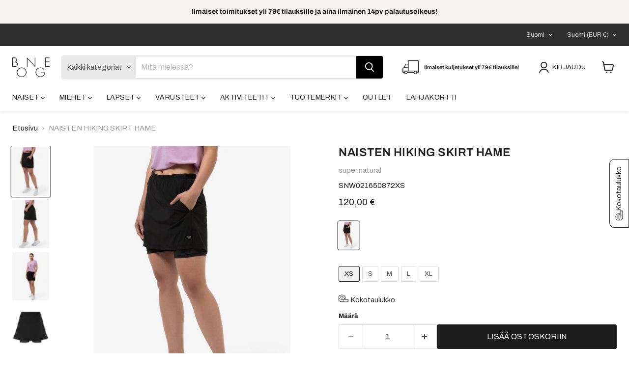

--- FILE ---
content_type: text/javascript; charset=utf-8
request_url: https://bonge.fi/products/w-hiking-skirt.js
body_size: 1151
content:
{"id":8673646838090,"title":"NAISTEN HIKING SKIRT HAME","handle":"w-hiking-skirt","description":"\u003cp\u003eTunne toiminnallisuus ja tyylikkyys super.naturalin W HIKING SKIRT -hameessa. Tämä hame integroiduilla sisäshortseilla on täydellinen valinta aktiivisiin seikkailuihin ja toimitoihin. FRESH WOOL MESH -shortsit takaavat hengittävyyden ja liikkumisvapauden, kun taas kevyt pintakangas varmistaa mukavan istuvuuden. Tyylikäs mini-hameen leikkaus, joka ulottuu polven yli, tarjoaa muodikkaan ja mukavan istuvuuden kaikkiin aktiviteetteihin.\u003c\/p\u003e\n\u003cul\u003e\n\u003cli\u003eHame integroiduilla shortseilla optimaalista toiminnallisuutta varten\u003c\/li\u003e\n\u003cli\u003eHengittävät FRESH WOOL MESH -shortsit maksimaalista mukavuutta varten\u003c\/li\u003e\n\u003cli\u003eKevyt kangas, ihanteellinen aktiiviseen liikkumiseen\u003c\/li\u003e\n\u003cli\u003eTyylikäs mini-hameen leikkaus, joka ulottuu polven yli\u003c\/li\u003e\n\u003cli\u003eKeskikorkea istuvuus täydellistä istuvuutta varten\u003c\/li\u003e\n\u003cli\u003e78% Polyesteri, 22% Elastaani \/ 49% Merinovilla, 47% Polyesteri, 3% Nylon, 1% Elastaani\u003c\/li\u003e\n\u003c\/ul\u003e","published_at":"2024-02-09T13:01:08+02:00","created_at":"2024-02-07T18:29:10+02:00","vendor":"super.natural","type":"Hameet","tags":["Alaosat","alkuperämaa_Pakistan","BOTTOMS","fit_Regular Fit","golf","Jet Black","juoksu","Kevyt","L","materiaali_composition_78% Polyester - 22% Elastane \/ 49% Wool (Merino) - 47% Polyester - 3% Nylon - 1% Elastane","materiaali_neulos_LIGHT TECHNO BI-ELASTIC","Merino","Naiset","Outdoor","POLYESTER","POLYESTERI","Pyöräily","Sports","SS24","Vaatteet","Women"],"price":12000,"price_min":12000,"price_max":12000,"available":true,"price_varies":false,"compare_at_price":null,"compare_at_price_min":0,"compare_at_price_max":0,"compare_at_price_varies":false,"variants":[{"id":47628495290698,"title":"Jet Black \/ XS","option1":"Jet Black","option2":"XS","option3":null,"sku":"SNW021650872XS","requires_shipping":true,"taxable":true,"featured_image":{"id":54320158114122,"product_id":8673646838090,"position":1,"created_at":"2024-02-09T23:31:36+02:00","updated_at":"2025-02-25T13:21:33+02:00","alt":"W HIKING SKIRT - bonge.fi","width":900,"height":1200,"src":"https:\/\/cdn.shopify.com\/s\/files\/1\/0374\/4845\/0093\/files\/w-hiking-skirt-bonge-fi-2.jpg?v=1740482493","variant_ids":[47628495061322,47628495094090,47628495159626,47628495290698,48998640451914]},"available":true,"name":"NAISTEN HIKING SKIRT HAME - Jet Black \/ XS","public_title":"Jet Black \/ XS","options":["Jet Black","XS"],"price":12000,"weight":189,"compare_at_price":null,"inventory_management":"shopify","barcode":"7630308324350","featured_media":{"alt":"W HIKING SKIRT - bonge.fi","id":46989681164618,"position":1,"preview_image":{"aspect_ratio":0.75,"height":1200,"width":900,"src":"https:\/\/cdn.shopify.com\/s\/files\/1\/0374\/4845\/0093\/files\/w-hiking-skirt-bonge-fi-2.jpg?v=1740482493"}},"requires_selling_plan":false,"selling_plan_allocations":[]},{"id":47628495159626,"title":"Jet Black \/ S","option1":"Jet Black","option2":"S","option3":null,"sku":"SNW021650872S","requires_shipping":true,"taxable":true,"featured_image":{"id":54320158114122,"product_id":8673646838090,"position":1,"created_at":"2024-02-09T23:31:36+02:00","updated_at":"2025-02-25T13:21:33+02:00","alt":"W HIKING SKIRT - bonge.fi","width":900,"height":1200,"src":"https:\/\/cdn.shopify.com\/s\/files\/1\/0374\/4845\/0093\/files\/w-hiking-skirt-bonge-fi-2.jpg?v=1740482493","variant_ids":[47628495061322,47628495094090,47628495159626,47628495290698,48998640451914]},"available":true,"name":"NAISTEN HIKING SKIRT HAME - Jet Black \/ S","public_title":"Jet Black \/ S","options":["Jet Black","S"],"price":12000,"weight":189,"compare_at_price":null,"inventory_management":"shopify","barcode":"7630308324367","featured_media":{"alt":"W HIKING SKIRT - bonge.fi","id":46989681164618,"position":1,"preview_image":{"aspect_ratio":0.75,"height":1200,"width":900,"src":"https:\/\/cdn.shopify.com\/s\/files\/1\/0374\/4845\/0093\/files\/w-hiking-skirt-bonge-fi-2.jpg?v=1740482493"}},"requires_selling_plan":false,"selling_plan_allocations":[]},{"id":47628495094090,"title":"Jet Black \/ M","option1":"Jet Black","option2":"M","option3":null,"sku":"SNW021650872M","requires_shipping":true,"taxable":true,"featured_image":{"id":54320158114122,"product_id":8673646838090,"position":1,"created_at":"2024-02-09T23:31:36+02:00","updated_at":"2025-02-25T13:21:33+02:00","alt":"W HIKING SKIRT - bonge.fi","width":900,"height":1200,"src":"https:\/\/cdn.shopify.com\/s\/files\/1\/0374\/4845\/0093\/files\/w-hiking-skirt-bonge-fi-2.jpg?v=1740482493","variant_ids":[47628495061322,47628495094090,47628495159626,47628495290698,48998640451914]},"available":true,"name":"NAISTEN HIKING SKIRT HAME - Jet Black \/ M","public_title":"Jet Black \/ M","options":["Jet Black","M"],"price":12000,"weight":189,"compare_at_price":null,"inventory_management":"shopify","barcode":"7630308324374","featured_media":{"alt":"W HIKING SKIRT - bonge.fi","id":46989681164618,"position":1,"preview_image":{"aspect_ratio":0.75,"height":1200,"width":900,"src":"https:\/\/cdn.shopify.com\/s\/files\/1\/0374\/4845\/0093\/files\/w-hiking-skirt-bonge-fi-2.jpg?v=1740482493"}},"requires_selling_plan":false,"selling_plan_allocations":[]},{"id":47628495061322,"title":"Jet Black \/ L","option1":"Jet Black","option2":"L","option3":null,"sku":"SNW021650872L","requires_shipping":true,"taxable":true,"featured_image":{"id":54320158114122,"product_id":8673646838090,"position":1,"created_at":"2024-02-09T23:31:36+02:00","updated_at":"2025-02-25T13:21:33+02:00","alt":"W HIKING SKIRT - bonge.fi","width":900,"height":1200,"src":"https:\/\/cdn.shopify.com\/s\/files\/1\/0374\/4845\/0093\/files\/w-hiking-skirt-bonge-fi-2.jpg?v=1740482493","variant_ids":[47628495061322,47628495094090,47628495159626,47628495290698,48998640451914]},"available":true,"name":"NAISTEN HIKING SKIRT HAME - Jet Black \/ L","public_title":"Jet Black \/ L","options":["Jet Black","L"],"price":12000,"weight":189,"compare_at_price":null,"inventory_management":"shopify","barcode":"7630308324381","featured_media":{"alt":"W HIKING SKIRT - bonge.fi","id":46989681164618,"position":1,"preview_image":{"aspect_ratio":0.75,"height":1200,"width":900,"src":"https:\/\/cdn.shopify.com\/s\/files\/1\/0374\/4845\/0093\/files\/w-hiking-skirt-bonge-fi-2.jpg?v=1740482493"}},"requires_selling_plan":false,"selling_plan_allocations":[]},{"id":48998640451914,"title":"Jet Black \/ XL","option1":"Jet Black","option2":"XL","option3":null,"sku":"SNW021650872XL","requires_shipping":true,"taxable":true,"featured_image":{"id":54320158114122,"product_id":8673646838090,"position":1,"created_at":"2024-02-09T23:31:36+02:00","updated_at":"2025-02-25T13:21:33+02:00","alt":"W HIKING SKIRT - bonge.fi","width":900,"height":1200,"src":"https:\/\/cdn.shopify.com\/s\/files\/1\/0374\/4845\/0093\/files\/w-hiking-skirt-bonge-fi-2.jpg?v=1740482493","variant_ids":[47628495061322,47628495094090,47628495159626,47628495290698,48998640451914]},"available":true,"name":"NAISTEN HIKING SKIRT HAME - Jet Black \/ XL","public_title":"Jet Black \/ XL","options":["Jet Black","XL"],"price":12000,"weight":189,"compare_at_price":null,"inventory_management":"shopify","barcode":"7630308324398","featured_media":{"alt":"W HIKING SKIRT - bonge.fi","id":46989681164618,"position":1,"preview_image":{"aspect_ratio":0.75,"height":1200,"width":900,"src":"https:\/\/cdn.shopify.com\/s\/files\/1\/0374\/4845\/0093\/files\/w-hiking-skirt-bonge-fi-2.jpg?v=1740482493"}},"requires_selling_plan":false,"selling_plan_allocations":[]}],"images":["\/\/cdn.shopify.com\/s\/files\/1\/0374\/4845\/0093\/files\/w-hiking-skirt-bonge-fi-2.jpg?v=1740482493","\/\/cdn.shopify.com\/s\/files\/1\/0374\/4845\/0093\/files\/w-hiking-skirt-bonge-fi-3.jpg?v=1740482493","\/\/cdn.shopify.com\/s\/files\/1\/0374\/4845\/0093\/files\/w-hiking-skirt-bonge-fi-1.jpg?v=1740482493","\/\/cdn.shopify.com\/s\/files\/1\/0374\/4845\/0093\/files\/w-hiking-skirt-bonge-fi-4.jpg?v=1711555480","\/\/cdn.shopify.com\/s\/files\/1\/0374\/4845\/0093\/files\/w-hiking-skirt-bonge-fi-5.jpg?v=1711555483","\/\/cdn.shopify.com\/s\/files\/1\/0374\/4845\/0093\/files\/w-hiking-skirt-bonge-fi-6.jpg?v=1711555487"],"featured_image":"\/\/cdn.shopify.com\/s\/files\/1\/0374\/4845\/0093\/files\/w-hiking-skirt-bonge-fi-2.jpg?v=1740482493","options":[{"name":"color","position":1,"values":["Jet Black"]},{"name":"size","position":2,"values":["XS","S","M","L","XL"]}],"url":"\/products\/w-hiking-skirt","media":[{"alt":"W HIKING SKIRT - bonge.fi","id":46989681164618,"position":1,"preview_image":{"aspect_ratio":0.75,"height":1200,"width":900,"src":"https:\/\/cdn.shopify.com\/s\/files\/1\/0374\/4845\/0093\/files\/w-hiking-skirt-bonge-fi-2.jpg?v=1740482493"},"aspect_ratio":0.75,"height":1200,"media_type":"image","src":"https:\/\/cdn.shopify.com\/s\/files\/1\/0374\/4845\/0093\/files\/w-hiking-skirt-bonge-fi-2.jpg?v=1740482493","width":900},{"alt":"W HIKING SKIRT - bonge.fi","id":46989681197386,"position":2,"preview_image":{"aspect_ratio":0.75,"height":1200,"width":900,"src":"https:\/\/cdn.shopify.com\/s\/files\/1\/0374\/4845\/0093\/files\/w-hiking-skirt-bonge-fi-3.jpg?v=1740482493"},"aspect_ratio":0.75,"height":1200,"media_type":"image","src":"https:\/\/cdn.shopify.com\/s\/files\/1\/0374\/4845\/0093\/files\/w-hiking-skirt-bonge-fi-3.jpg?v=1740482493","width":900},{"alt":"W HIKING SKIRT - bonge.fi","id":46989681131850,"position":3,"preview_image":{"aspect_ratio":0.75,"height":1200,"width":900,"src":"https:\/\/cdn.shopify.com\/s\/files\/1\/0374\/4845\/0093\/files\/w-hiking-skirt-bonge-fi-1.jpg?v=1740482493"},"aspect_ratio":0.75,"height":1200,"media_type":"image","src":"https:\/\/cdn.shopify.com\/s\/files\/1\/0374\/4845\/0093\/files\/w-hiking-skirt-bonge-fi-1.jpg?v=1740482493","width":900},{"alt":"W HIKING SKIRT - bonge.fi","id":46989681230154,"position":4,"preview_image":{"aspect_ratio":0.75,"height":1200,"width":900,"src":"https:\/\/cdn.shopify.com\/s\/files\/1\/0374\/4845\/0093\/files\/w-hiking-skirt-bonge-fi-4.jpg?v=1711555480"},"aspect_ratio":0.75,"height":1200,"media_type":"image","src":"https:\/\/cdn.shopify.com\/s\/files\/1\/0374\/4845\/0093\/files\/w-hiking-skirt-bonge-fi-4.jpg?v=1711555480","width":900},{"alt":"W HIKING SKIRT - bonge.fi","id":46989681262922,"position":5,"preview_image":{"aspect_ratio":0.75,"height":1200,"width":900,"src":"https:\/\/cdn.shopify.com\/s\/files\/1\/0374\/4845\/0093\/files\/w-hiking-skirt-bonge-fi-5.jpg?v=1711555483"},"aspect_ratio":0.75,"height":1200,"media_type":"image","src":"https:\/\/cdn.shopify.com\/s\/files\/1\/0374\/4845\/0093\/files\/w-hiking-skirt-bonge-fi-5.jpg?v=1711555483","width":900},{"alt":"W HIKING SKIRT - bonge.fi","id":46989681295690,"position":6,"preview_image":{"aspect_ratio":0.75,"height":1200,"width":900,"src":"https:\/\/cdn.shopify.com\/s\/files\/1\/0374\/4845\/0093\/files\/w-hiking-skirt-bonge-fi-6.jpg?v=1711555487"},"aspect_ratio":0.75,"height":1200,"media_type":"image","src":"https:\/\/cdn.shopify.com\/s\/files\/1\/0374\/4845\/0093\/files\/w-hiking-skirt-bonge-fi-6.jpg?v=1711555487","width":900}],"requires_selling_plan":false,"selling_plan_groups":[]}

--- FILE ---
content_type: text/javascript; charset=utf-8
request_url: https://bonge.fi/products/w-hiking-skirt.js
body_size: 1614
content:
{"id":8673646838090,"title":"NAISTEN HIKING SKIRT HAME","handle":"w-hiking-skirt","description":"\u003cp\u003eTunne toiminnallisuus ja tyylikkyys super.naturalin W HIKING SKIRT -hameessa. Tämä hame integroiduilla sisäshortseilla on täydellinen valinta aktiivisiin seikkailuihin ja toimitoihin. FRESH WOOL MESH -shortsit takaavat hengittävyyden ja liikkumisvapauden, kun taas kevyt pintakangas varmistaa mukavan istuvuuden. Tyylikäs mini-hameen leikkaus, joka ulottuu polven yli, tarjoaa muodikkaan ja mukavan istuvuuden kaikkiin aktiviteetteihin.\u003c\/p\u003e\n\u003cul\u003e\n\u003cli\u003eHame integroiduilla shortseilla optimaalista toiminnallisuutta varten\u003c\/li\u003e\n\u003cli\u003eHengittävät FRESH WOOL MESH -shortsit maksimaalista mukavuutta varten\u003c\/li\u003e\n\u003cli\u003eKevyt kangas, ihanteellinen aktiiviseen liikkumiseen\u003c\/li\u003e\n\u003cli\u003eTyylikäs mini-hameen leikkaus, joka ulottuu polven yli\u003c\/li\u003e\n\u003cli\u003eKeskikorkea istuvuus täydellistä istuvuutta varten\u003c\/li\u003e\n\u003cli\u003e78% Polyesteri, 22% Elastaani \/ 49% Merinovilla, 47% Polyesteri, 3% Nylon, 1% Elastaani\u003c\/li\u003e\n\u003c\/ul\u003e","published_at":"2024-02-09T13:01:08+02:00","created_at":"2024-02-07T18:29:10+02:00","vendor":"super.natural","type":"Hameet","tags":["Alaosat","alkuperämaa_Pakistan","BOTTOMS","fit_Regular Fit","golf","Jet Black","juoksu","Kevyt","L","materiaali_composition_78% Polyester - 22% Elastane \/ 49% Wool (Merino) - 47% Polyester - 3% Nylon - 1% Elastane","materiaali_neulos_LIGHT TECHNO BI-ELASTIC","Merino","Naiset","Outdoor","POLYESTER","POLYESTERI","Pyöräily","Sports","SS24","Vaatteet","Women"],"price":12000,"price_min":12000,"price_max":12000,"available":true,"price_varies":false,"compare_at_price":null,"compare_at_price_min":0,"compare_at_price_max":0,"compare_at_price_varies":false,"variants":[{"id":47628495290698,"title":"Jet Black \/ XS","option1":"Jet Black","option2":"XS","option3":null,"sku":"SNW021650872XS","requires_shipping":true,"taxable":true,"featured_image":{"id":54320158114122,"product_id":8673646838090,"position":1,"created_at":"2024-02-09T23:31:36+02:00","updated_at":"2025-02-25T13:21:33+02:00","alt":"W HIKING SKIRT - bonge.fi","width":900,"height":1200,"src":"https:\/\/cdn.shopify.com\/s\/files\/1\/0374\/4845\/0093\/files\/w-hiking-skirt-bonge-fi-2.jpg?v=1740482493","variant_ids":[47628495061322,47628495094090,47628495159626,47628495290698,48998640451914]},"available":true,"name":"NAISTEN HIKING SKIRT HAME - Jet Black \/ XS","public_title":"Jet Black \/ XS","options":["Jet Black","XS"],"price":12000,"weight":189,"compare_at_price":null,"inventory_management":"shopify","barcode":"7630308324350","featured_media":{"alt":"W HIKING SKIRT - bonge.fi","id":46989681164618,"position":1,"preview_image":{"aspect_ratio":0.75,"height":1200,"width":900,"src":"https:\/\/cdn.shopify.com\/s\/files\/1\/0374\/4845\/0093\/files\/w-hiking-skirt-bonge-fi-2.jpg?v=1740482493"}},"requires_selling_plan":false,"selling_plan_allocations":[]},{"id":47628495159626,"title":"Jet Black \/ S","option1":"Jet Black","option2":"S","option3":null,"sku":"SNW021650872S","requires_shipping":true,"taxable":true,"featured_image":{"id":54320158114122,"product_id":8673646838090,"position":1,"created_at":"2024-02-09T23:31:36+02:00","updated_at":"2025-02-25T13:21:33+02:00","alt":"W HIKING SKIRT - bonge.fi","width":900,"height":1200,"src":"https:\/\/cdn.shopify.com\/s\/files\/1\/0374\/4845\/0093\/files\/w-hiking-skirt-bonge-fi-2.jpg?v=1740482493","variant_ids":[47628495061322,47628495094090,47628495159626,47628495290698,48998640451914]},"available":true,"name":"NAISTEN HIKING SKIRT HAME - Jet Black \/ S","public_title":"Jet Black \/ S","options":["Jet Black","S"],"price":12000,"weight":189,"compare_at_price":null,"inventory_management":"shopify","barcode":"7630308324367","featured_media":{"alt":"W HIKING SKIRT - bonge.fi","id":46989681164618,"position":1,"preview_image":{"aspect_ratio":0.75,"height":1200,"width":900,"src":"https:\/\/cdn.shopify.com\/s\/files\/1\/0374\/4845\/0093\/files\/w-hiking-skirt-bonge-fi-2.jpg?v=1740482493"}},"requires_selling_plan":false,"selling_plan_allocations":[]},{"id":47628495094090,"title":"Jet Black \/ M","option1":"Jet Black","option2":"M","option3":null,"sku":"SNW021650872M","requires_shipping":true,"taxable":true,"featured_image":{"id":54320158114122,"product_id":8673646838090,"position":1,"created_at":"2024-02-09T23:31:36+02:00","updated_at":"2025-02-25T13:21:33+02:00","alt":"W HIKING SKIRT - bonge.fi","width":900,"height":1200,"src":"https:\/\/cdn.shopify.com\/s\/files\/1\/0374\/4845\/0093\/files\/w-hiking-skirt-bonge-fi-2.jpg?v=1740482493","variant_ids":[47628495061322,47628495094090,47628495159626,47628495290698,48998640451914]},"available":true,"name":"NAISTEN HIKING SKIRT HAME - Jet Black \/ M","public_title":"Jet Black \/ M","options":["Jet Black","M"],"price":12000,"weight":189,"compare_at_price":null,"inventory_management":"shopify","barcode":"7630308324374","featured_media":{"alt":"W HIKING SKIRT - bonge.fi","id":46989681164618,"position":1,"preview_image":{"aspect_ratio":0.75,"height":1200,"width":900,"src":"https:\/\/cdn.shopify.com\/s\/files\/1\/0374\/4845\/0093\/files\/w-hiking-skirt-bonge-fi-2.jpg?v=1740482493"}},"requires_selling_plan":false,"selling_plan_allocations":[]},{"id":47628495061322,"title":"Jet Black \/ L","option1":"Jet Black","option2":"L","option3":null,"sku":"SNW021650872L","requires_shipping":true,"taxable":true,"featured_image":{"id":54320158114122,"product_id":8673646838090,"position":1,"created_at":"2024-02-09T23:31:36+02:00","updated_at":"2025-02-25T13:21:33+02:00","alt":"W HIKING SKIRT - bonge.fi","width":900,"height":1200,"src":"https:\/\/cdn.shopify.com\/s\/files\/1\/0374\/4845\/0093\/files\/w-hiking-skirt-bonge-fi-2.jpg?v=1740482493","variant_ids":[47628495061322,47628495094090,47628495159626,47628495290698,48998640451914]},"available":true,"name":"NAISTEN HIKING SKIRT HAME - Jet Black \/ L","public_title":"Jet Black \/ L","options":["Jet Black","L"],"price":12000,"weight":189,"compare_at_price":null,"inventory_management":"shopify","barcode":"7630308324381","featured_media":{"alt":"W HIKING SKIRT - bonge.fi","id":46989681164618,"position":1,"preview_image":{"aspect_ratio":0.75,"height":1200,"width":900,"src":"https:\/\/cdn.shopify.com\/s\/files\/1\/0374\/4845\/0093\/files\/w-hiking-skirt-bonge-fi-2.jpg?v=1740482493"}},"requires_selling_plan":false,"selling_plan_allocations":[]},{"id":48998640451914,"title":"Jet Black \/ XL","option1":"Jet Black","option2":"XL","option3":null,"sku":"SNW021650872XL","requires_shipping":true,"taxable":true,"featured_image":{"id":54320158114122,"product_id":8673646838090,"position":1,"created_at":"2024-02-09T23:31:36+02:00","updated_at":"2025-02-25T13:21:33+02:00","alt":"W HIKING SKIRT - bonge.fi","width":900,"height":1200,"src":"https:\/\/cdn.shopify.com\/s\/files\/1\/0374\/4845\/0093\/files\/w-hiking-skirt-bonge-fi-2.jpg?v=1740482493","variant_ids":[47628495061322,47628495094090,47628495159626,47628495290698,48998640451914]},"available":true,"name":"NAISTEN HIKING SKIRT HAME - Jet Black \/ XL","public_title":"Jet Black \/ XL","options":["Jet Black","XL"],"price":12000,"weight":189,"compare_at_price":null,"inventory_management":"shopify","barcode":"7630308324398","featured_media":{"alt":"W HIKING SKIRT - bonge.fi","id":46989681164618,"position":1,"preview_image":{"aspect_ratio":0.75,"height":1200,"width":900,"src":"https:\/\/cdn.shopify.com\/s\/files\/1\/0374\/4845\/0093\/files\/w-hiking-skirt-bonge-fi-2.jpg?v=1740482493"}},"requires_selling_plan":false,"selling_plan_allocations":[]}],"images":["\/\/cdn.shopify.com\/s\/files\/1\/0374\/4845\/0093\/files\/w-hiking-skirt-bonge-fi-2.jpg?v=1740482493","\/\/cdn.shopify.com\/s\/files\/1\/0374\/4845\/0093\/files\/w-hiking-skirt-bonge-fi-3.jpg?v=1740482493","\/\/cdn.shopify.com\/s\/files\/1\/0374\/4845\/0093\/files\/w-hiking-skirt-bonge-fi-1.jpg?v=1740482493","\/\/cdn.shopify.com\/s\/files\/1\/0374\/4845\/0093\/files\/w-hiking-skirt-bonge-fi-4.jpg?v=1711555480","\/\/cdn.shopify.com\/s\/files\/1\/0374\/4845\/0093\/files\/w-hiking-skirt-bonge-fi-5.jpg?v=1711555483","\/\/cdn.shopify.com\/s\/files\/1\/0374\/4845\/0093\/files\/w-hiking-skirt-bonge-fi-6.jpg?v=1711555487"],"featured_image":"\/\/cdn.shopify.com\/s\/files\/1\/0374\/4845\/0093\/files\/w-hiking-skirt-bonge-fi-2.jpg?v=1740482493","options":[{"name":"color","position":1,"values":["Jet Black"]},{"name":"size","position":2,"values":["XS","S","M","L","XL"]}],"url":"\/products\/w-hiking-skirt","media":[{"alt":"W HIKING SKIRT - bonge.fi","id":46989681164618,"position":1,"preview_image":{"aspect_ratio":0.75,"height":1200,"width":900,"src":"https:\/\/cdn.shopify.com\/s\/files\/1\/0374\/4845\/0093\/files\/w-hiking-skirt-bonge-fi-2.jpg?v=1740482493"},"aspect_ratio":0.75,"height":1200,"media_type":"image","src":"https:\/\/cdn.shopify.com\/s\/files\/1\/0374\/4845\/0093\/files\/w-hiking-skirt-bonge-fi-2.jpg?v=1740482493","width":900},{"alt":"W HIKING SKIRT - bonge.fi","id":46989681197386,"position":2,"preview_image":{"aspect_ratio":0.75,"height":1200,"width":900,"src":"https:\/\/cdn.shopify.com\/s\/files\/1\/0374\/4845\/0093\/files\/w-hiking-skirt-bonge-fi-3.jpg?v=1740482493"},"aspect_ratio":0.75,"height":1200,"media_type":"image","src":"https:\/\/cdn.shopify.com\/s\/files\/1\/0374\/4845\/0093\/files\/w-hiking-skirt-bonge-fi-3.jpg?v=1740482493","width":900},{"alt":"W HIKING SKIRT - bonge.fi","id":46989681131850,"position":3,"preview_image":{"aspect_ratio":0.75,"height":1200,"width":900,"src":"https:\/\/cdn.shopify.com\/s\/files\/1\/0374\/4845\/0093\/files\/w-hiking-skirt-bonge-fi-1.jpg?v=1740482493"},"aspect_ratio":0.75,"height":1200,"media_type":"image","src":"https:\/\/cdn.shopify.com\/s\/files\/1\/0374\/4845\/0093\/files\/w-hiking-skirt-bonge-fi-1.jpg?v=1740482493","width":900},{"alt":"W HIKING SKIRT - bonge.fi","id":46989681230154,"position":4,"preview_image":{"aspect_ratio":0.75,"height":1200,"width":900,"src":"https:\/\/cdn.shopify.com\/s\/files\/1\/0374\/4845\/0093\/files\/w-hiking-skirt-bonge-fi-4.jpg?v=1711555480"},"aspect_ratio":0.75,"height":1200,"media_type":"image","src":"https:\/\/cdn.shopify.com\/s\/files\/1\/0374\/4845\/0093\/files\/w-hiking-skirt-bonge-fi-4.jpg?v=1711555480","width":900},{"alt":"W HIKING SKIRT - bonge.fi","id":46989681262922,"position":5,"preview_image":{"aspect_ratio":0.75,"height":1200,"width":900,"src":"https:\/\/cdn.shopify.com\/s\/files\/1\/0374\/4845\/0093\/files\/w-hiking-skirt-bonge-fi-5.jpg?v=1711555483"},"aspect_ratio":0.75,"height":1200,"media_type":"image","src":"https:\/\/cdn.shopify.com\/s\/files\/1\/0374\/4845\/0093\/files\/w-hiking-skirt-bonge-fi-5.jpg?v=1711555483","width":900},{"alt":"W HIKING SKIRT - bonge.fi","id":46989681295690,"position":6,"preview_image":{"aspect_ratio":0.75,"height":1200,"width":900,"src":"https:\/\/cdn.shopify.com\/s\/files\/1\/0374\/4845\/0093\/files\/w-hiking-skirt-bonge-fi-6.jpg?v=1711555487"},"aspect_ratio":0.75,"height":1200,"media_type":"image","src":"https:\/\/cdn.shopify.com\/s\/files\/1\/0374\/4845\/0093\/files\/w-hiking-skirt-bonge-fi-6.jpg?v=1711555487","width":900}],"requires_selling_plan":false,"selling_plan_groups":[]}